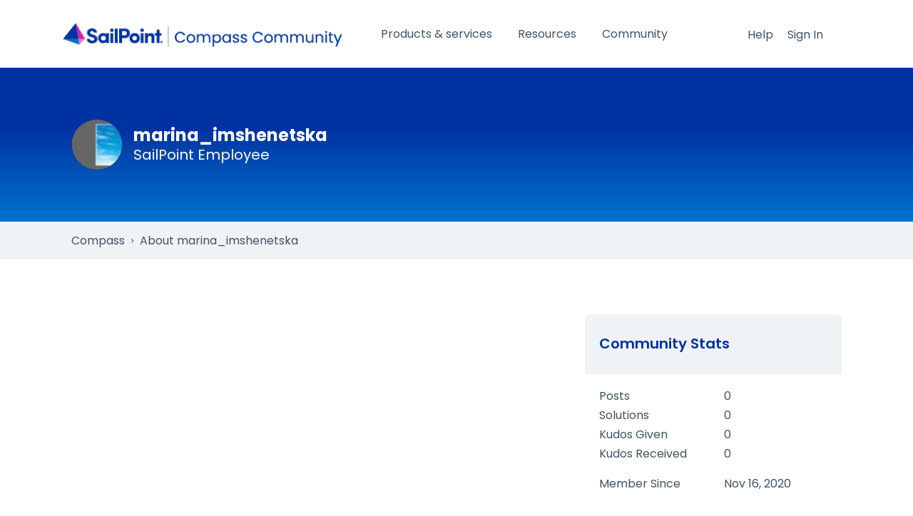

--- FILE ---
content_type: text/html;charset=UTF-8
request_url: https://community.sailpoint.com/t5/user/viewprofilepage/user-id/42594
body_size: 16087
content:
<!DOCTYPE html><html prefix="og: http://ogp.me/ns#" dir="ltr" lang="en" class="no-js">
	<head>
	
	<title>
	About marina_imshenetska - Compass
</title>
	
	
	<link rel="icon" href="https://community.sailpoint.com/html/@56AF2FD3754AD0994DB66999673CB94B/assets/favicon.png" />
<link rel="stylesheet" href="https://community.sailpoint.com/html/@C9B8D74C6DE3CFB94CF726A407C3519E/assets/fontawesome.min.css" />
<link crossorigin="anonymous" rel="stylesheet" id="load-poppins-font-css"  href="https://fonts.googleapis.com/css2?family=Poppins%3Aital%2Cwght%400%2C400%3B0%2C500%3B0%2C600%3B0%2C700%3B1%2C400&#038;display=swap" type="text/css" media="all" />

<!-- Google Tag Manager -->
<script>(function(w,d,s,l,i){w[l]=w[l]||[];w[l].push({'gtm.start':
new Date().getTime(),event:'gtm.js'});var f=d.getElementsByTagName(s)[0],
j=d.createElement(s),dl=l!='dataLayer'?'&l='+l:'';j.async=true;j.src=
'https://www.googletagmanager.com/gtm.js?id='+i+dl;f.parentNode.insertBefore(j,f);
})(window,document,'script','dataLayer','GTM-KB3S9VMT');</script>
<!-- End Google Tag Manager -->

<!-- Vidyard Video Player -->
<script type="text/javascript" async src="https://play.vidyard.com/embed/v4.js"></script>

<!-- Add jQuery to Head -->
<script type="text/javascript" src="https://community.sailpoint.com/html/@E51C18849F8DA4D4249C00773D4491B7/assets/jquery-3.7.1.min.js"></script>

	<link rel="icon" href="/t5/image/serverpage/avatar-name/environment-clouds/avatar-theme/classic/avatar-collection/environment/avatar-display-size/favicon/version/2?xdesc=1.0"/>
	
	
	<meta content="Join SailPoint's Compass Community for product updates and announcements, product discussions boards, expert support, documentation and resources, and much" name="description"/><meta content="width=device-width, initial-scale=1.0" name="viewport"/><meta content="text/html; charset=UTF-8" http-equiv="Content-Type"/><link href="https://community.sailpoint.com/t5/user/viewprofilepage/user-id/42594" rel="canonical"/>
	<meta content="128" property="og:image:width"/><meta content="https://community.sailpoint.com/t5/image/serverpage/avatar-name/environment-clouds/avatar-theme/classic/avatar-collection/environment/avatar-display-size/profile/version/2?xdesc=1.0" property="og:image"/><meta content="profile" property="og:type"/><meta content="72" property="og:image:height"/><meta content="https://community.sailpoint.com/t5/user/viewprofilepage/user-id/42594" property="og:url"/><meta content="marina_imshenetska" property="og:title"/><meta content="marina_imshenetska" property="profile:username"/>
	
	
	
	    
            	<link href="/skins/6759714/60e9d310cccb243e0b2038eaf1ddece2/sailpoint.css" rel="stylesheet" type="text/css"/>
            
	

	
	
	
	
<script type="text/javascript" src="/t5/scripts/129B3FAC03679C8B82A528EDDD4E9DDC/lia-scripts-head-min.js"></script><script language="javascript" type="text/javascript">
<!--
window.FileAPI = { jsPath: '/html/assets/js/vendor/ng-file-upload-shim/' };
LITHIUM.PrefetchData = {"Components":{"grouphubs.widget.my-groups-panel-list":{"instances":[{"userScope":{"result":{"data":{"size":1,"list_item_type":"user","type":"users","items":[{"id":"42594","type":"user","login":"marina_imshenetska"}]},"successful":true}},"groupHubs":{"call":{"query":{"nodes":{"limit":5,"fields":["id","title","view_href","avatar","user_context.can_update_node","user_context.is_member","membership_type","memberships.count(*)"],"constraints":[{"user.id":"42594"},{"node_type":"grouphub"}],"sorts":["message_activity.core_property_change_time desc"]}}},"result":{"data":{"size":0,"list_item_type":"node","type":"nodes","items":[]},"successful":true}}}]}},"commonResults":{}};
;(function(){var en = function(n, ord
) {
  var s = String(n).split('.'), v0 = !s[1], t0 = Number(s[0]) == n,
      n10 = t0 && s[0].slice(-1), n100 = t0 && s[0].slice(-2);
  if (ord) return (n10 == 1 && n100 != 11) ? 'one'
      : (n10 == 2 && n100 != 12) ? 'two'
      : (n10 == 3 && n100 != 13) ? 'few'
      : 'other';
  return (n == 1 && v0) ? 'one' : 'other';
};
var number = function (value, name, offset) {
  if (!offset) return value;
  if (isNaN(value)) throw new Error("Can't apply offset:" + offset + ' to argument `' + name + '` with non-numerical value ' + JSON.stringify(value) + '.');
  return value - offset;
};
var plural = function (value, offset, lcfunc, data, isOrdinal) {
  if ({}.hasOwnProperty.call(data, value)) return data[value];
  if (offset) value -= offset;
  var key = lcfunc(value, isOrdinal);
  return key in data ? data[key] : data.other;
};
var fmt = {
  prop: function (value, lc, param) {
    return value[param];
  }
};

LITHIUM.TextData = {
  li: {
    nodes: {
      NodeTitle: {
        title: function(d) { return d.title; }
      },
      NodeAvatar: {
        alt: function(d) { return d.title; }
      }
    },
    common: {
      Panel: {
        viewAll: function(d) { return "View All"; }
      },
      Feedback: {
        closeAriaLabel: function(d) { return "Close feedback banner"; }
      }
    },
    grouphubs: {
      GroupHubsPanelList: {
        title: {
          node: {
            "default": function(d) { return "Group Hubs"; },
            top: function(d) { return "Group Hubs"; },
            leaf: function(d) { return "Group Hubs in " + fmt.prop(d.node, "en", (" title").trim()); }
          },
          user: {
            them: function(d) { return "Group Hubs for " + fmt.prop(d.user, "en", (" login").trim()); },
            my: function(d) { return "My Group Hubs"; }
          }
        }
      }
    },
    memberships: {
      MembershipCount: {
        iconCount: function(d) { return d.count; },
        count: function(d) { return plural(d.count, 0, en, { one: "1 member", other: number(d.count, "count") + " members" }); }
      }
    }
  }
};LITHIUM.Limuirs = LITHIUM.Limuirs || {}; 
        LITHIUM.Limuirs.logLevel = "error"; 
        LITHIUM.Limuirs.getChunkURL = function(){ return "https:\u002F\u002Flimuirs-assets.lithium.com\u002Fassets\u002F"}; 
        LITHIUM.Limuirs.preloadPaths = [];;LITHIUM.release = "25.10"})();
LITHIUM.DEBUG = false;
LITHIUM.CommunityJsonObject = {
  "Validation" : {
    "image.description" : {
      "min" : 0,
      "max" : 1000,
      "isoneof" : [ ],
      "type" : "string"
    },
    "tkb.toc_maximum_heading_level" : {
      "min" : 1,
      "max" : 6,
      "isoneof" : [ ],
      "type" : "integer"
    },
    "tkb.toc_heading_list_style" : {
      "min" : 0,
      "max" : 50,
      "isoneof" : [
        "disc",
        "circle",
        "square",
        "none"
      ],
      "type" : "string"
    },
    "blog.toc_maximum_heading_level" : {
      "min" : 1,
      "max" : 6,
      "isoneof" : [ ],
      "type" : "integer"
    },
    "tkb.toc_heading_indent" : {
      "min" : 5,
      "max" : 50,
      "isoneof" : [ ],
      "type" : "integer"
    },
    "blog.toc_heading_indent" : {
      "min" : 5,
      "max" : 50,
      "isoneof" : [ ],
      "type" : "integer"
    },
    "blog.toc_heading_list_style" : {
      "min" : 0,
      "max" : 50,
      "isoneof" : [
        "disc",
        "circle",
        "square",
        "none"
      ],
      "type" : "string"
    }
  },
  "User" : {
    "settings" : {
      "imageupload.legal_file_extensions" : "*.jpg;*.JPG;*.jpeg;*.JPEG;*.gif;*.GIF;*.png;*.PNG;*.txt",
      "config.enable_avatar" : true,
      "integratedprofile.show_klout_score" : true,
      "layout.sort_view_by_last_post_date" : true,
      "layout.friendly_dates_enabled" : true,
      "profileplus.allow.anonymous.scorebox" : false,
      "tkb.message_sort_default" : "topicPublishDate",
      "layout.format_pattern_date" : "MMM dd, yyyy",
      "config.require_search_before_post" : "off",
      "isUserLinked" : false,
      "integratedprofile.cta_add_topics_dismissal_timestamp" : -1,
      "layout.message_body_image_max_size" : 1080,
      "profileplus.everyone" : false,
      "integratedprofile.cta_connect_wide_dismissal_timestamp" : -1,
      "blog.toc_maximum_heading_level" : "2",
      "integratedprofile.hide_social_networks" : false,
      "blog.toc_heading_indent" : "15",
      "contest.entries_per_page_num" : 20,
      "layout.messages_per_page_linear" : 30,
      "integratedprofile.cta_manage_topics_dismissal_timestamp" : -1,
      "profile.shared_profile_test_group" : false,
      "integratedprofile.cta_personalized_feed_dismissal_timestamp" : -1,
      "integratedprofile.curated_feed_size" : 10,
      "contest.one_kudo_per_contest" : false,
      "integratedprofile.enable_social_networks" : false,
      "integratedprofile.my_interests_dismissal_timestamp" : -1,
      "profile.language" : "en",
      "layout.friendly_dates_max_age_days" : 7,
      "layout.threading_order" : "thread_descending",
      "blog.toc_heading_list_style" : "disc",
      "useRecService" : false,
      "layout.module_welcome" : "",
      "imageupload.max_uploaded_images_per_upload" : 100,
      "imageupload.max_uploaded_images_per_user" : 1000,
      "integratedprofile.connect_mode" : "",
      "tkb.toc_maximum_heading_level" : "6",
      "tkb.toc_heading_list_style" : "disc",
      "sharedprofile.show_hovercard_score" : true,
      "config.search_before_post_scope" : "community",
      "tkb.toc_heading_indent" : "15",
      "p13n.cta.recommendations_feed_dismissal_timestamp" : -1,
      "imageupload.max_file_size" : 5120,
      "layout.show_batch_checkboxes" : false,
      "integratedprofile.cta_connect_slim_dismissal_timestamp" : -1
    },
    "isAnonymous" : true,
    "policies" : {
      "image-upload.process-and-remove-exif-metadata" : false
    },
    "registered" : false,
    "emailRef" : "",
    "id" : -1,
    "login" : "Sally_Newton"
  },
  "Server" : {
    "communityPrefix" : "/mpomh84452",
    "nodeChangeTimeStamp" : 1764551918729,
    "tapestryPrefix" : "/t5",
    "deviceMode" : "DESKTOP",
    "responsiveDeviceMode" : "DESKTOP",
    "membershipChangeTimeStamp" : "0",
    "version" : "25.10",
    "branch" : "25.10-release",
    "showTextKeys" : false
  },
  "Config" : {
    "phase" : "prod",
    "integratedprofile.cta.reprompt.delay" : 30,
    "profileplus.tracking" : {
      "profileplus.tracking.enable" : false,
      "profileplus.tracking.click.enable" : false,
      "profileplus.tracking.impression.enable" : false
    },
    "app.revision" : "2511110945-s8fd2fa3969-b13",
    "navigation.manager.community.structure.limit" : "1000"
  },
  "Activity" : {
    "Results" : [ ]
  },
  "NodeContainer" : {
    "viewHref" : "https://community.sailpoint.com/t5/Top/ct-p/top",
    "description" : "",
    "id" : "top",
    "shortTitle" : "Top",
    "title" : "Top",
    "nodeType" : "category"
  },
  "Page" : {
    "skins" : [
      "sailpoint",
      "theme_support",
      "theme_base",
      "responsive_peak"
    ],
    "authUrls" : {
      "loginUrl" : "https://id.sailpoint.com/saml20/idp/startsso?spEntityId=https://community.sailpoint.com/auth/saml&applicationUrl=https%3A%2F%2Fcommunity.sailpoint.com%2Ft5%2Fuser%2Fv2%2Fviewprofilepage%2Fuser-id%2F42594",
      "loginUrlNotRegistered" : "https://id.sailpoint.com/saml20/idp/startsso?spEntityId=https://community.sailpoint.com/auth/saml&redirectreason=notregistered&applicationUrl=https%3A%2F%2Fcommunity.sailpoint.com%2Ft5%2Fuser%2Fv2%2Fviewprofilepage%2Fuser-id%2F42594",
      "loginUrlNotRegisteredDestTpl" : "https://id.sailpoint.com/saml20/idp/startsso?spEntityId=https://community.sailpoint.com/auth/saml&redirectreason=notregistered&applicationUrl=%7B%7BdestUrl%7D%7D"
    },
    "name" : "ViewProfilePage",
    "rtl" : false,
    "object" : {
      "viewHref" : "/t5/user/viewprofilepage/user-id/42594",
      "id" : 42594,
      "page" : "ViewProfilePage",
      "type" : "User",
      "login" : "marina_imshenetska"
    }
  },
  "WebTracking" : {
    "Activities" : { },
    "path" : "Community:Compass"
  },
  "Feedback" : {
    "targeted" : { }
  },
  "Seo" : {
    "markerEscaping" : {
      "pathElement" : {
        "prefix" : "@",
        "match" : "^[0-9][0-9]$"
      },
      "enabled" : false
    }
  },
  "TopLevelNode" : {
    "viewHref" : "https://community.sailpoint.com/",
    "description" : "Join SailPoint's Compass Community for product updates and announcements, product discussions boards, expert support, documentation and resources, and much more.",
    "id" : "mpomh84452",
    "shortTitle" : "Compass",
    "title" : "Compass",
    "nodeType" : "Community"
  },
  "Community" : {
    "viewHref" : "https://community.sailpoint.com/",
    "integratedprofile.lang_code" : "en",
    "integratedprofile.country_code" : "US",
    "id" : "mpomh84452",
    "shortTitle" : "Compass",
    "title" : "Compass"
  },
  "CoreNode" : {
    "viewHref" : "https://community.sailpoint.com/",
    "settings" : { },
    "description" : "Join SailPoint's Compass Community for product updates and announcements, product discussions boards, expert support, documentation and resources, and much more.",
    "id" : "mpomh84452",
    "shortTitle" : "Compass",
    "title" : "Compass",
    "nodeType" : "Community",
    "ancestors" : [ ]
  }
};
LITHIUM.Components.RENDER_URL = "/t5/util/componentrenderpage/component-id/#{component-id}?render_behavior=raw";
LITHIUM.Components.ORIGINAL_PAGE_NAME = 'user/v2/ViewProfilePage';
LITHIUM.Components.ORIGINAL_PAGE_ID = 'ViewProfilePage';
LITHIUM.Components.ORIGINAL_PAGE_CONTEXT = '[base64]';
LITHIUM.Css = {
  "BASE_DEFERRED_IMAGE" : "lia-deferred-image",
  "BASE_BUTTON" : "lia-button",
  "BASE_SPOILER_CONTAINER" : "lia-spoiler-container",
  "BASE_TABS_INACTIVE" : "lia-tabs-inactive",
  "BASE_TABS_ACTIVE" : "lia-tabs-active",
  "BASE_AJAX_REMOVE_HIGHLIGHT" : "lia-ajax-remove-highlight",
  "BASE_FEEDBACK_SCROLL_TO" : "lia-feedback-scroll-to",
  "BASE_FORM_FIELD_VALIDATING" : "lia-form-field-validating",
  "BASE_FORM_ERROR_TEXT" : "lia-form-error-text",
  "BASE_FEEDBACK_INLINE_ALERT" : "lia-panel-feedback-inline-alert",
  "BASE_BUTTON_OVERLAY" : "lia-button-overlay",
  "BASE_TABS_STANDARD" : "lia-tabs-standard",
  "BASE_AJAX_INDETERMINATE_LOADER_BAR" : "lia-ajax-indeterminate-loader-bar",
  "BASE_AJAX_SUCCESS_HIGHLIGHT" : "lia-ajax-success-highlight",
  "BASE_CONTENT" : "lia-content",
  "BASE_JS_HIDDEN" : "lia-js-hidden",
  "BASE_AJAX_LOADER_CONTENT_OVERLAY" : "lia-ajax-loader-content-overlay",
  "BASE_FORM_FIELD_SUCCESS" : "lia-form-field-success",
  "BASE_FORM_WARNING_TEXT" : "lia-form-warning-text",
  "BASE_FORM_FIELDSET_CONTENT_WRAPPER" : "lia-form-fieldset-content-wrapper",
  "BASE_AJAX_LOADER_OVERLAY_TYPE" : "lia-ajax-overlay-loader",
  "BASE_FORM_FIELD_ERROR" : "lia-form-field-error",
  "BASE_SPOILER_CONTENT" : "lia-spoiler-content",
  "BASE_FORM_SUBMITTING" : "lia-form-submitting",
  "BASE_EFFECT_HIGHLIGHT_START" : "lia-effect-highlight-start",
  "BASE_FORM_FIELD_ERROR_NO_FOCUS" : "lia-form-field-error-no-focus",
  "BASE_EFFECT_HIGHLIGHT_END" : "lia-effect-highlight-end",
  "BASE_SPOILER_LINK" : "lia-spoiler-link",
  "BASE_DISABLED" : "lia-link-disabled",
  "FACEBOOK_LOGOUT" : "lia-component-users-action-logout",
  "FACEBOOK_SWITCH_USER" : "lia-component-admin-action-switch-user",
  "BASE_FORM_FIELD_WARNING" : "lia-form-field-warning",
  "BASE_AJAX_LOADER_FEEDBACK" : "lia-ajax-loader-feedback",
  "BASE_AJAX_LOADER_OVERLAY" : "lia-ajax-loader-overlay",
  "BASE_LAZY_LOAD" : "lia-lazy-load"
};
LITHIUM.noConflict = true;
LITHIUM.useCheckOnline = false;
LITHIUM.RenderedScripts = [
  "InformationBox.js",
  "Throttle.js",
  "ElementMethods.js",
  "AjaxSupport.js",
  "jquery.function-utils-1.0.js",
  "jquery.position-toggle-1.0.js",
  "jquery.ui.draggable.js",
  "json2.js",
  "ElementQueries.js",
  "jquery.viewport-1.0.js",
  "SpoilerToggle.js",
  "jquery.css-data-1.0.js",
  "Loader.js",
  "jquery.ui.core.js",
  "jquery.appear-1.1.1.js",
  "jquery.ui.mouse.js",
  "jquery.scrollTo.js",
  "jquery.delayToggle-1.0.js",
  "jquery.fileupload.js",
  "jquery.ui.resizable.js",
  "jquery.tmpl-1.1.1.js",
  "Forms.js",
  "jquery.iframe-shim-1.0.js",
  "jquery.js",
  "jquery.ui.widget.js",
  "Video.js",
  "jquery.blockui.js",
  "jquery.lithium-selector-extensions.js",
  "limuirs-25_7-vendors~main.5ef86aa8c72fe4cbb8d6.js",
  "Auth.js",
  "Lithium.js",
  "Dialog.js",
  "LiModernizr.js",
  "Components.js",
  "DataHandler.js",
  "Globals.js",
  "prism.js",
  "Events.js",
  "Sandbox.js",
  "Cache.js",
  "DeferredImages.js",
  "PartialRenderProxy.js",
  "jquery.ui.dialog.js",
  "Text.js",
  "jquery.json-2.6.0.js",
  "login.js",
  "ResizeSensor.js",
  "jquery.iframe-transport.js",
  "limuirs-25_7-main.4901f9852c8aa75754e9.js",
  "jquery.ajax-cache-response-1.0.js",
  "ValueSurveyLauncher.js",
  "jquery.effects.slide.js",
  "jquery.clone-position-1.0.js",
  "ForceLithiumJQuery.js",
  "jquery.effects.core.js",
  "Namespace.js",
  "jquery.ui.position.js",
  "ActiveCast3.js",
  "NoConflict.js",
  "PolyfillsAll.js",
  "jquery.hoverIntent-r6.js"
];// -->
</script><script type="text/javascript" src="/t5/scripts/D60EB96AE5FF670ED274F16ABB044ABD/lia-scripts-head-min.js"></script></head>
	<body class="lia-user-status-anonymous ViewProfilePage lia-body" id="lia-body">
	
	
	<div id="E01-186-1" class="ServiceNodeInfoHeader">
</div>
	
	
	
	

	<div class="lia-page">
		<center>
			
				
					
	
	<div class="MinimumWidthContainer">
		<div class="min-width-wrapper">
			<div class="min-width">		
				
						<div class="lia-content">
                            
							
							
							
		
	<div class="lia-quilt lia-quilt-view-profile-page lia-quilt-layout-two-column-main-side lia-top-quilt lia-anonymous-viewing-other">
	<div class="lia-quilt-row lia-quilt-row-header">
		<div class="lia-quilt-column lia-quilt-column-24 lia-quilt-column-single lia-quilt-column-common-header">
			<div class="lia-quilt-column-alley lia-quilt-column-alley-single">
	
		
			<div class="lia-quilt lia-quilt-header lia-quilt-layout-header-new-navigation lia-component-quilt-header">
	<div class="lia-quilt-row lia-quilt-row-main-header">
		<div class="lia-quilt-column lia-quilt-column-09 lia-quilt-column-left lia-quilt-column-header-left">
			<div class="lia-quilt-column-alley lia-quilt-column-alley-left">
	
		
			<!-- custom community header -->
<div class="custom-community-header">
    <a href="/" class="logo"><img src="https://community.sailpoint.com/html/@2CFFCAF5DAE34BC15ECBE8927F92FFC8/assets/community-2022-logo.png" alt="SailPoint Community Logo" /></a>
</div>
<!-- custom community header -->
		
			
<style> .c-banner--global { -ms-flex-pack: center; -webkit-box-pack: center; background-color: #0071CE; box-shadow: 0 24px 38px 3px rgba(0, 0, 0, 0.14), 0 9px 46px 8px rgba(0, 0, 0, 0.12), 0 11px 15px -7px rgba(0, 0, 0, 0.2); color: #ffffff; display: -ms-flexbox; display: -webkit-box; display: flex; font-family: "Poppins", Arial, Helvetica, sans-serif; height: auto; justify-content: center; padding: 0.75em 3em 0.75em 1em; position: relative; } .c-banner--global.cookie { display: none !important; } .c-banner--global .fas { color: #ffffff; font-size: 1.5rem; line-height: initial; margin-right: 0.75rem; margin-top: 0.4rem; } .c-banner--global p { color: #ffffff; font-family: "Poppins", Arial, Helvetica, sans-serif; font-size: 16px; line-height: 22px; margin: 0; padding: 0; text-align: left; } .c-banner--global p a { color: #ffffff !important; text-decoration: underline !important; white-space: nowrap; } .close-c-banner--global.lia-fa { -webkit-transform: translateY(-50%); color: #ffffff; cursor: pointer; font-size: 1.25em; position: absolute; right: 20px; top: 50%; transform: translateY(-50%); } .lia-cookie-banner-alert { background-color: #CC27B0 !important; color: #ffffff !important; } .lia-cookie-banner-alert-accept .lia-button.lia-button-primary { background-color: #54C0E8 !important; color: #0033A1; } </style>
		
	
	
</div>
		</div><div class="lia-quilt-column lia-quilt-column-13 lia-quilt-column-inner lia-quilt-column-header-center">
			<div class="lia-quilt-column-alley lia-quilt-column-alley-inner">
	
		
			
<div class="custom-navigation"> <div class="slide-out-menu hidden-lg"> <button id="megaMenuMobileButton" class="mega-menu-mobile-button fal fa-bars"><span class="sr-only">Open/Close menu</span></button> </div> <div class="mega-menu-wrapper"> <ul class="mega-menu mega-no-js"> <li class="mega-menu-item"> <a href="#" class="mega-menu-link" aria-expanded="false">Products &amp; services<div class="line"></div></a> <div class="mega-sub-menu-wrapper"> <button class="mega-menu-close"><span class="fal fa-times"><span class="sr-only">Close menu</span> <span class="mobile-only">Back</span></span></button> <div class="mega-menu-sub-head-wrapper">Products &amp; services</div> <div class="row"> <div class="col-12 col-md-6 col-lg-3"> <a class="mega-menu-link" href="#" aria-expanded="false">Cloud</a> <ul class="mega-sub-menu"> <li><button class="mega-menu-close"><span class="fal fa-times"><span class="sr-only">Close menu</span> <span class="mobile-only">Back</span></span></button></li> <li class="mega-menu-sub-head-wrapper">Cloud</li> <li class="mega-menu-item mega-has-description"> <a class="mega-menu-link" href="/t5/Identity-Security-Cloud/ct-p/saas-products"> <span class="mega-description-group"> <span class="mega-menu-title">Identity Security Cloud</span> <span class="mega-menu-description">Read product guides and documents for IdentityNow and other SailPoint SaaS solutions</span> </span> </a> </li> <li class="mega-menu-item mega-has-description"> <a class="mega-menu-link login-required" href="/t5/SaaS-Release-Notes/tkb-p/saas-release-notes"> <span class="mega-description-group"> <span class="mega-menu-title">SaaS release notes</span> <span class="mega-menu-description">View new SaaS features, enhancements and fixes</span> </span> </a> </li> </ul> </div> <div class="col-12 col-md-6 col-lg-3"> <a class="mega-menu-link" href="#" aria-expanded="false">On-prem</a> <ul class="mega-sub-menu"> <li><button class="mega-menu-close"><span class="fal fa-times"><span class="sr-only">Close menu</span> <span class="mobile-only">Back</span></span></button></li> <li class="mega-menu-sub-head-wrapper">On-prem</li> <li class="mega-menu-item mega-has-description"> <a class="mega-menu-link" href="/t5/IdentityIQ/ct-p/IIQ_info"> <span class="mega-description-group"> <span class="mega-menu-title">IdentityIQ</span> <span class="mega-menu-description">Find IdentityIQ &amp; IdentityIQ Cloud Managed Service product guides &amp; documents</span> </span> </a> </li> <li class="mega-menu-item mega-has-description"> <a class="mega-menu-link" href="/t5/IdentityIQ-File-Access-Manager/ct-p/file-access-manager"> <span class="mega-description-group"> <span class="mega-menu-title">File Access Manager</span> <span class="mega-menu-description">View documentation and download recent releases</span> </span> </a> </li> </ul> </div> <div class="col-12 col-md-6 col-lg-3"> <a class="mega-menu-link" href="#" aria-expanded="false">Connectivity</a> <ul class="mega-sub-menu"> <li><button class="mega-menu-close"><span class="fal fa-times"><span class="sr-only">Close menu</span> <span class="mobile-only">Back</span></span></button></li> <li class="mega-menu-sub-head-wrapper">Connectivity</li> <li class="mega-menu-item mega-has-description"> <a class="mega-menu-link" href="/t5/Connectors/ct-p/Connectors"> <span class="mega-description-group"> <span class="mega-menu-title">Connector directory</span> <span class="mega-menu-description">See listings of common connectors used across SailPoint's platforms</span> </span> </a> </li> </ul> </div> <div class="col-12 col-md-6 col-lg-3"> <a class="mega-menu-link" href="#" aria-expanded="false">Customer Success Center</a> <ul class="mega-sub-menu"> <li><button class="mega-menu-close"><span class="fal fa-times"><span class="sr-only">Close menu</span> <span class="mobile-only">Back</span></span></button></li> <li class="mega-menu-sub-head-wrapper">Customer Success Center</li> <li class="mega-menu-item mega-has-description"> <a class="mega-menu-link" href="/t5/Customer-Success-Center/ct-p/customer-success-center"> <span class="mega-description-group"> <span class="mega-menu-title">Overview</span> <span class="mega-menu-description">Get to know your customer success team and your available resources</span> </span> </a> </li> <li class="mega-menu-item mega-has-description"> <a class="mega-menu-link" href="/t5/Customer-Success-Onboarding/ct-p/customer-success-onboarding"> <span class="mega-description-group"> <span class="mega-menu-title">Onboarding guide</span> <span class="mega-menu-description">The support you need to get started on your SailPoint journey</span> </span> </a> </li> <li class="mega-menu-item mega-has-description"> <a class="mega-menu-link" href="/t5/Customer-Success-Planning/ct-p/customer-success-planning"> <span class="mega-description-group"> <span class="mega-menu-title">Success planning guide</span> <span class="mega-menu-description">Get the most out of your identity security program with a customized success plan</span> </span> </a> </li> </ul> </div> </div> <div class="mega-menu-footer"> <div class="row"> <div class="col-12"> <a href="https://id.sailpoint.com/saml20/idp/startsso?spEntityId=https://community.sailpoint.com/auth/saml&amp;applicationUrl=https%3A%2F%2Fcommunity.sailpoint.com%2F">Register</a> <a href="https://id.sailpoint.com/saml20/idp/startsso?spEntityId=https://community.sailpoint.com/auth/saml&amp;applicationUrl=https%3A%2F%2Fcommunity.sailpoint.com%2F">Sign in</a> <a href="https://community.sailpoint.com/t5/Community-Tutorials/How-To-Get-Help-With-Compass/ta-p/153679">Need help?</a> <a href="/t5/Community-Tutorials/tkb-p/community-tutorials">FAQ</a> <a href="/t5/SailPoint-Directory/tkb-p/sailpoint-directory">SailPoint directory</a> </div> </div> </div> </div> </li> <li class="mega-menu-item"> <a href="#" class="mega-menu-link" aria-expanded="false">Resources<div class="line"></div></a> <div class="mega-sub-menu-wrapper"> <button class="mega-menu-close"><span class="fal fa-times"><span class="sr-only">Close menu</span> <span class="mobile-only">Back</span></span></button> <div class="mega-menu-sub-head-wrapper">Resources</div> <div class="row"> <div class="col-12 col-md-6 col-lg-3"> <a class="mega-menu-link" href="#" aria-expanded="false">Getting started</a> <ul class="mega-sub-menu"> <li><button class="mega-menu-close"><span class="fal fa-times"><span class="sr-only">Close menu</span> <span class="mobile-only">Back</span></span></button></li> <li class="mega-menu-sub-head-wrapper">Getting started</li> <li class="mega-menu-item mega-has-description"> <a class="mega-menu-link" href="/t5/Working-With-Support/ct-p/WorkWithSupport"> <span class="mega-description-group"> <span class="mega-menu-title">Customer support</span> <span class="mega-menu-description">Find more information about engaging support and get help</span> </span> </a> </li> <li class="mega-menu-item mega-has-description"> <a class="mega-menu-link" href="/t5/Working-With-Services/ct-p/Working_with_PS"> <span class="mega-description-group"> <span class="mega-menu-title">Services guide</span> <span class="mega-menu-description">Find more information about working with Services teams</span> </span> </a> </li> <li class="mega-menu-item mega-has-description"> <a class="mega-menu-link" href="/t5/Free-learning-resources/ct-p/free-learning-resources"> <span class="mega-description-group"> <span class="mega-menu-title">Free resources</span> <span class="mega-menu-description">Leverage our free tools and trainings</span> </span> </a> </li> </ul> </div> <div class="col-12 col-md-6 col-lg-3"> <a class="mega-menu-link" href="#" aria-expanded="false">Learning</a> <ul class="mega-sub-menu"> <li><button class="mega-menu-close"><span class="fal fa-times"><span class="sr-only">Close menu</span> <span class="mobile-only">Back</span></span></button></li> <li class="mega-menu-sub-head-wrapper">Learning</li> <li class="mega-menu-item mega-has-description"> <a class="mega-menu-link external" href="https://university.sailpoint.com/" target="_blank"> <span class="mega-description-group"> <span class="mega-menu-title">Identity University</span> <span class="mega-menu-description">Get technical training to ensure a successful implementation</span> </span> </a> </li> <li class="mega-menu-item mega-has-description"> <a class="mega-menu-link external" href="https://www.sailpoint.com/university/" target="_blank"> <span class="mega-description-group"> <span class="mega-menu-title">Training paths</span> <span class="mega-menu-description">Follow a role-based or product-based training path</span> </span> </a> </li> <li class="mega-menu-item mega-has-description"> <a class="mega-menu-link" href="/t5/SailPoint-Certifications/ct-p/product-certification-program"> <span class="mega-description-group"> <span class="mega-menu-title">SailPoint professional certifications &amp; credentials</span> <span class="mega-menu-description">Advance your career or validate your identity security knowledge</span> </span> </a> </li> <li class="mega-menu-item mega-has-description"> <a class="mega-menu-link" href="/t5/Training-onboarding-guide/ct-p/training-onboarding"> <span class="mega-description-group"> <span class="mega-menu-title">Training onboarding guide</span> <span class="mega-menu-description">Make of the most of training with our step-by-step guide</span> </span> </a> </li> <li class="mega-menu-item mega-has-description"> <a class="mega-menu-link" href="/t5/Identity-University-FAQs/ct-p/identity-university-topics"> <span class="mega-description-group"> <span class="mega-menu-title">Training FAQs</span> <span class="mega-menu-description">Find answers to common training questions</span> </span> </a> </li> </ul> </div> <div class="col-12 col-md-6 col-lg-3"> <a class="mega-menu-link" href="#" aria-expanded="false">Blogs</a> <ul class="mega-sub-menu"> <li><button class="mega-menu-close"><span class="fal fa-times"><span class="sr-only">Close menu</span> <span class="mobile-only">Back</span></span></button></li> <li class="mega-menu-sub-head-wrapper">Blogs</li> <li class="mega-menu-item"> <a class="mega-menu-link" href="/t5/SailPoint-Connectivity-Updates/bg-p/sailpoint-connectivity-updates">Connectivity updates</a> </li> <li class="mega-menu-item"> <a class="mega-menu-link" href="/t5/Identity-University-Blog/bg-p/identity-university-blog">Identity University</a> </li> <li class="mega-menu-item"> <a class="mega-menu-link external" href="https://www.sailpoint.com/blog/" target="_blank">SailPoint blog</a> </li> </ul> </div> </div> <div class="mega-menu-footer"> <div class="row"> <div class="col-12"> <a href="https://id.sailpoint.com/saml20/idp/startsso?spEntityId=https://community.sailpoint.com/auth/saml&amp;applicationUrl=https%3A%2F%2Fcommunity.sailpoint.com%2F">Register</a> <a href="https://id.sailpoint.com/saml20/idp/startsso?spEntityId=https://community.sailpoint.com/auth/saml&amp;applicationUrl=https%3A%2F%2Fcommunity.sailpoint.com%2F">Sign in</a> <a href="https://community.sailpoint.com/t5/Community-Tutorials/How-To-Get-Help-With-Compass/ta-p/153679">Need help?</a> <a href="/t5/Community-Tutorials/tkb-p/community-tutorials">FAQ</a> <a href="/t5/SailPoint-Directory/tkb-p/sailpoint-directory">SailPoint directory</a> </div> </div> </div> </div> </li> <li class="mega-menu-item"> <a href="#" class="mega-menu-link" aria-expanded="false">Community<div class="line"></div></a> <div class="mega-sub-menu-wrapper"> <button class="mega-menu-close"><span class="fal fa-times"><span class="sr-only">Close menu</span> <span class="mobile-only">Back</span></span></button> <div class="mega-menu-sub-head-wrapper">Community</div> <div class="row"> <div class="col-12 col-md-6 col-lg-3"> <a class="mega-menu-link" href="#" aria-expanded="false">Discuss</a> <ul class="mega-sub-menu"> <li><button class="mega-menu-close"><span class="fal fa-times"><span class="sr-only">Close menu</span> <span class="mobile-only">Back</span></span></button></li> <li class="mega-menu-sub-head-wrapper">Discuss</li> <li class="mega-menu-item"> <a class="mega-menu-link" href="/t5/Identity-Security-Cloud-Forum/bd-p/ISC_top_forum">Identity Security Cloud forum</a> </li> <li class="mega-menu-item"> <a class="mega-menu-link" href="/t5/IdentityIQ-Forum/bd-p/IIQ_top_forum">IdentityIQ forum</a> </li> <li class="mega-menu-item"> <a class="mega-menu-link" href="/t5/File-Access-Manager-Forum/bd-p/file-access-manager-forum">File Access Manager forum</a> </li> <li class="mega-menu-item mega-has-description"> <a class="mega-menu-link external" href="https://ideas.sailpoint.com/" target="_blank"> <span class="mega-description-group"> <span class="mega-menu-title">Ideas portal</span> <span class="mega-menu-description">Share your thoughts with our product team</span> </span> </a> </li> </ul> </div> <div class="col-12 col-md-6 col-lg-3"> <a class="mega-menu-link" href="#" aria-expanded="false">Knowledge bases</a> <ul class="mega-sub-menu"> <li><button class="mega-menu-close"><span class="fal fa-times"><span class="sr-only">Close menu</span> <span class="mobile-only">Back</span></span></button></li> <li class="mega-menu-sub-head-wrapper">Knowledge bases</li> <li class="mega-menu-item"> <a class="mega-menu-link" href="/t5/Identity-Security-Cloud-Wiki/tkb-p/IDN_wiki">Identity Security Cloud wiki</a> </li> <li class="mega-menu-item"> <a class="mega-menu-link" href="/t5/IdentityIQ-Wiki/tkb-p/IIQ_wiki">IdentityIQ wiki</a> </li> <li class="mega-menu-item"> <a class="mega-menu-link" href="/t5/File-Access-Manager-Wiki/tkb-p/file-access-manager-wiki">File Access Manager wiki</a> </li> </ul> </div> <div class="col-12 col-md-6 col-lg-3"> <a class="mega-menu-link" href="#" aria-expanded="false">Connect</a> <ul class="mega-sub-menu"> <li><button class="mega-menu-close"><span class="fal fa-times"><span class="sr-only">Close menu</span> <span class="mobile-only">Back</span></span></button></li> <li class="mega-menu-sub-head-wrapper">Connect</li> <li class="mega-menu-item mega-has-description"> <a class="mega-menu-link" href="/t5/Events/ct-p/Event"> <span class="mega-description-group"> <span class="mega-menu-title">Events &amp; webinars</span> <span class="mega-menu-description">Discover our technical webinars &amp; community events</span> </span> </a> </li> <li class="mega-menu-item mega-has-description"> <a class="mega-menu-link" href="/t5/Admirals-Club/tkb-p/admirals"> <span class="mega-description-group"> <span class="mega-menu-title">Admirals Club</span> <span class="mega-menu-description">Join the Admirals Club and network with SailPoint crew and customers</span> </span> </a> </li> </ul> </div> <div class="col-12 col-md-6 col-lg-3"> <a class="mega-menu-link" href="#" aria-expanded="false">Community Corner</a> <ul class="mega-sub-menu"> <li><button class="mega-menu-close"><span class="fal fa-times"><span class="sr-only">Close menu</span> <span class="mobile-only">Back</span></span></button></li> <li class="mega-menu-sub-head-wrapper">Community Corner</li> <li class="mega-menu-item mega-has-description"> <a class="mega-menu-link" href="/t5/Meet-the-Customer-Success/ct-p/cse-team"> <span class="mega-description-group"> <span class="mega-menu-title">Customer Success Engineering</span> <span class="mega-menu-description">Meet the team and see their responses to most frequent customer FAQs</span> </span> </a> </li> </ul> </div> </div> <div class="mega-menu-footer"> <div class="row"> <div class="col-12"> <a href="https://id.sailpoint.com/saml20/idp/startsso?spEntityId=https://community.sailpoint.com/auth/saml&amp;applicationUrl=https%3A%2F%2Fcommunity.sailpoint.com%2F">Register</a> <a href="https://id.sailpoint.com/saml20/idp/startsso?spEntityId=https://community.sailpoint.com/auth/saml&amp;applicationUrl=https%3A%2F%2Fcommunity.sailpoint.com%2F">Sign in</a> <a href="https://community.sailpoint.com/t5/Community-Tutorials/How-To-Get-Help-With-Compass/ta-p/153679">Need help?</a> <a href="/t5/Community-Tutorials/tkb-p/community-tutorials">FAQ</a> <a href="/t5/SailPoint-Directory/tkb-p/sailpoint-directory">SailPoint directory</a> </div> </div> </div> </div> </li> </ul> <div class="mega-menu-footer container--mobile_footer"> <div class="row"> <div class="col-12"> <a href="https://id.sailpoint.com/saml20/idp/startsso?spEntityId=https://community.sailpoint.com/auth/saml&amp;applicationUrl=https%3A%2F%2Fcommunity.sailpoint.com%2F">Register</a> <a href="https://id.sailpoint.com/saml20/idp/startsso?spEntityId=https://community.sailpoint.com/auth/saml&amp;applicationUrl=https%3A%2F%2Fcommunity.sailpoint.com%2F">Sign in</a> <a href="https://community.sailpoint.com/t5/Community-Tutorials/How-To-Get-Help-With-Compass/ta-p/153679">Need help?</a> <a href="/t5/Community-Tutorials/tkb-p/community-tutorials">FAQ</a> <a href="/t5/SailPoint-Directory/tkb-p/sailpoint-directory">SailPoint directory</a> </div> </div> </div> </div> </div>
		
	
	
</div>
		</div><div class="lia-quilt-column lia-quilt-column-02 lia-quilt-column-right lia-quilt-column-header-right">
			<div class="lia-quilt-column-alley lia-quilt-column-alley-right">
	
		<div class="lia-header-actions">
			
		
			<a class="lia-link-navigation login-link lia-authentication-link lia-component-users-action-login" rel="nofollow" id="loginPageV2" href="https://id.sailpoint.com/saml20/idp/startsso?spEntityId=https://community.sailpoint.com/auth/saml&amp;applicationUrl=https%3A%2F%2Fcommunity.sailpoint.com%2Ft5%2Fuser%2Fviewprofilepage%2Fuser-id%2F42594">Sign In</a>
		
			<a class="lia-link-navigation faq-link lia-component-help-action-faq" id="faqPage" href="/t5/Community-Tutorials/tkb-p/community-tutorials">Help</a>

		
			
		
	
		</div>
	
	
</div>
		</div>
	</div><div class="lia-quilt-row lia-quilt-row-sub-header">
		<div class="lia-quilt-column lia-quilt-column-24 lia-quilt-column-single lia-quilt-column-sub-header-main">
			<div class="lia-quilt-column-alley lia-quilt-column-alley-single">
	
		<div class="lia-profile-hero-avatar">
			
		
			
            <div class="lia-profile-hero-avatar-wrapper lia-component-user-avatar-hero">
                <div class="UserAvatar lia-user-avatar lia-component-common-widget-user-avatar">
	
			
				<span class="UserAvatar lia-link-navigation lia-link-disabled" aria-disabled="true" target="_self" id="link_1"><img class="lia-user-avatar-profile" title="marina_imshenetska" alt="marina_imshenetska" id="display" src="/t5/image/serverpage/avatar-name/environment-clouds/avatar-theme/classic/avatar-collection/environment/avatar-display-size/profile/version/2?xdesc=1.0"/>
					
				</span>
				
			
		
</div>
            </div>
		
		
	
		</div>
	
	

	
		<div class="lia-profile-hero-user">
			
		
			<div class="lia-user-name lia-component-users-widget-profile-user-name">
        
	

	
			<span class="UserName lia-user-name lia-user-rank-SailPoint-Employee">
				
		
		
			<span class="lia-link-navigation lia-page-link lia-link-disabled lia-user-name-link" style="" target="_self" aria-disabled="true" itemprop="url" id="link"><span class="login-bold">marina_imshenet<wbr />ska</span></span>
		
		
		
		
		
		
		
		
	
			</span>
		

    </div>
		
			
			<div class="lia-user-rank lia-component-user-rank">
				SailPoint Employee
			</div>
		
		
	
		</div>
	
	

	
		
			
		
			
		
	
	
</div>
		</div>
	</div><div class="lia-quilt-row lia-quilt-row-breadcrumb">
		<div class="lia-quilt-column lia-quilt-column-24 lia-quilt-column-single lia-quilt-column-breadcrumb">
			<div class="lia-quilt-column-alley lia-quilt-column-alley-single">
	
		
			<div class="BreadCrumb crumb-line lia-breadcrumb lia-component-common-widget-breadcrumb" aria-label="breadcrumbs" role="navigation">
   <ul id="list" class="lia-list-standard-inline" itemscope itemtype="https://schema.org/BreadcrumbList">
         <li class="lia-breadcrumb-node crumb" itemprop="itemListElement" itemscope itemtype="https://schema.org/ListItem">
             <a class="lia-link-navigation crumb-community lia-breadcrumb-community lia-breadcrumb-forum" itemprop="item" href="https://community.sailpoint.com/">
             <span itemprop="name">Compass</span></a>
             <meta itemprop="position" content="1" />
        </li>
        <li class="lia-breadcrumb-seperator crumb-community lia-breadcrumb-community lia-breadcrumb-forum" aria-hidden="true">
             <span class="separator">:</span>
        </li>
        <li class="lia-breadcrumb-node crumb final-crumb">
             <span class="lia-link-navigation child-thread lia-link-disabled" itemprop="name">About marina_imshenetska</span>
        </li>
    </ul>
</div>

		
	
	

	
		<div class="page-controls lia-mark-empty">
			
		
			
    

		
	
		</div>
	
	
</div>
		</div>
	</div><div class="lia-quilt-row lia-quilt-row-feedback">
		<div class="lia-quilt-column lia-quilt-column-24 lia-quilt-column-single lia-quilt-column-feedback">
			<div class="lia-quilt-column-alley lia-quilt-column-alley-single">
	
		
			
	

	

		
			
        <li:common-feedback class="lia-limuirs-comp lia-component-common-widget-feedback-react lia-component-common-widget-page-feedback" data-lia-limuirs-comp="{&quot;mode&quot;:&quot;DEFAULT&quot;,&quot;componentId&quot;:&quot;common.widget.feedback-react&quot;,&quot;path&quot;:&quot;limuirs\u002Fcomponents\u002Fcommon\u002FFeedback&quot;,&quot;alias&quot;:&quot;common.widget.feedback-react&quot;,&quot;instance&quot;:0,&quot;fqPath&quot;:&quot;0\u002Flimuirs\u002Fcomponents\u002Fcommon\u002FFeedback&quot;}"><noscript></noscript></li:common-feedback>
        
	

	

    
		
			
		
	
	
</div>
		</div>
	</div>
</div>
		
	
	

	
		<div class="lia-page-header">
			
		
			
		
			<h1 class="PageTitle lia-component-common-widget-page-title"><span class="lia-link-navigation lia-link-disabled" aria-disabled="true" id="link_0">About marina_imshenetska</span></h1>
		
	
		</div>
	
	
</div>
		</div>
	</div><div class="lia-quilt-row lia-quilt-row-main">
		<div class="lia-quilt-column lia-quilt-column-16 lia-quilt-column-left lia-quilt-column-main-content">
			<div class="lia-quilt-column-alley lia-quilt-column-alley-left lia-mark-empty">
	
		
			
		
			
		
	
	
</div>
		</div><div class="lia-quilt-column lia-quilt-column-08 lia-quilt-column-right lia-quilt-column-side-content">
			<div class="lia-quilt-column-alley lia-quilt-column-alley-right">
	
		
				<style>
		.lia-form-new-email-entry .lia-form-label-wrapper{
			display: none; 
		}
	</style>

		
			
		
			
		
			
		
			
		
			
		
			
		
			
  <div class="lia-panel lia-panel-standard custom-public-stats ">
    <div class="lia-decoration-border">
      <div class="lia-decoration-border-top"><div> </div></div>
      <div class="lia-decoration-border-content">
        <div>
            <div class="lia-panel-heading-bar-wrapper">
              <div class="lia-panel-heading-bar">
                <span class="lia-panel-heading-bar-title">Community Stats</span>
              </div>
            </div>
          <div class="lia-panel-content-wrapper">
            <div class="lia-panel-content">
				<div id="myPublicStatisticsTaplet" class="MyStatisticsTaplet">
				  <div class="MyStatisticsBeanDisplay">
				    <table class="lia-list-statistics">
				      <tbody>
				        <tr class="lia-row-odd lia-property lia-property-for-entity-user lia-property-for-id-metric.post-count.messages-posted">
				          <td class="lia-property-label lia-data-cell-primary lia-data-cell-text">Posts</td>
				          <td class="lia-property-value lia-data-cell-secondary lia-data-cell-text messagesPosted">0</td>
				        </tr>
				        <tr class="lia-property lia-property-for-entity-user lia-property-for-id-theme-lib.public-stats.solutions lia-component-theme-lib.public-stats.solutions lia-row-even">
				          <td class="lia-property-label lia-data-cell-primary lia-data-cell-text">Solutions</td>
				          <td class="lia-property-value lia-data-cell-secondary lia-data-cell-text solutions">0</td>
				        </tr>
				        <tr class="lia-property lia-property-for-entity-user lia-property-for-id-theme-lib.public-stats.kudos-given lia-component-theme-lib.public-stats.kudos-given lia-row-odd">
				          <td class="lia-property-label lia-data-cell-primary lia-data-cell-text">Kudos Given</td>
				          <td class="lia-property-value lia-data-cell-secondary lia-data-cell-text kudosGiven">0</td>
				        </tr>
				        <tr class="lia-row-even lia-property lia-property-for-entity-user lia-property-for-id-kudos.received">
				          <td class="lia-property-label lia-data-cell-primary lia-data-cell-text">Kudos Received</td>
				          <td class="lia-property-value lia-data-cell-secondary lia-data-cell-text kudosReceived">0</td>
				        </tr>
				        <tr class="lia-row-odd lia-property lia-property-for-entity-user lia-property-for-id-date.registered">
				          <td class="lia-property-label lia-data-cell-primary lia-data-cell-text">Member Since</td>
				          <td class="lia-property-value lia-data-cell-secondary lia-data-cell-text dateRegistered">
				            <span class="DateTime">
											<span class="local-date">‎Nov 16, 2020</span>
				            </span>
				          </td>
				        </tr>
				      </tbody>
				    </table>
				  </div>
				</div>
            </div>
          </div>
        </div>
      </div>
      <div class="lia-decoration-border-bottom">
        <div> </div>
      </div>
    </div>
  </div>

		
			<li:media-user-images class="lia-component-images-widget-gallery" li-bindable="" li-instance="0" componentId="images.widget.gallery" mode="default"></li:media-user-images>
		
			
		
			
		
	
	
</div>
		</div>
	</div><div class="lia-quilt-row lia-quilt-row-footer">
		<div class="lia-quilt-column lia-quilt-column-24 lia-quilt-column-single lia-quilt-column-common-footer">
			<div class="lia-quilt-column-alley lia-quilt-column-alley-single">
	
		
			<div class="lia-quilt lia-quilt-footer lia-quilt-layout-footer lia-component-quilt-footer">
	<div class="lia-quilt-row lia-quilt-row-main">
		<div class="lia-quilt-column lia-quilt-column-24 lia-quilt-column-single lia-quilt-column-icons">
			<div class="lia-quilt-column-alley lia-quilt-column-alley-single">
	
		
			<li:common-scroll-to class="lia-component-common-widget-scroll-to" li-bindable="" li-instance="0" componentId="common.widget.scroll-to" mode="default"></li:common-scroll-to>
		
			<div class="LithiumLogo lia-component-common-widget-lithium-logo">
	<a class="lia-link-navigation lia-powered-by-khoros-logo" alt="Powered by Khoros" title="Social CRM &amp; Community Solutions Powered by Khoros" target="_blank" rel="noopener" id="link_2" href="https://khoros.com/powered-by-khoros"><img class="lia-img-powered-by-khoros lia-fa-powered lia-fa-by lia-fa-khoros" title="Social CRM &amp; Community Solutions Powered by Khoros" alt="Powered by Khoros" aria-label="Social CRM &amp; Community Solutions Powered by Khoros" id="display_0" src="/skins/images/CA02EBD962F19954058F7397EAC392C3/responsive_peak/images/powered_by_khoros.svg"/></a>
</div>
		
			
		
	
	
</div>
		</div>
	</div><div class="lia-quilt-row lia-quilt-row-theme-scripts">
		<div class="lia-quilt-column lia-quilt-column-24 lia-quilt-column-single lia-quilt-column-ui-scripts">
			<div class="lia-quilt-column-alley lia-quilt-column-alley-single lia-mark-empty">
	
		
			
		
			
		
	
	
</div>
		</div>
	</div>
</div>
		
	
	
</div>
		</div>
	</div>
</div>

	
						</div>
					
			</div>								
		</div>
	</div>

				<div id="ext-footer"> <div class="footer2"> <div class="footer-social footer-socialmob"> <a href="https://twitter.com/SailPoint" target="_blank" title="SailPoint on Twitter" aria-label="SailPoint on Twitter"> <i class="fa fa-twitter"></i> </a> <a href="https://www.linkedin.com/company/sailpoint-technologies/" target="_blank" title="SailPoint on LinkedIn" aria-label="SailPoint on LinkedIn"> <i class="fa fa-linkedin"></i> </a> <a href="https://www.facebook.com/SailPoint" target="_blank" title="SailPoint on Facebook" aria-label="SailPoint on Facebook"> <i class="fa fa-facebook"></i> </a> <a href="https://www.youtube.com/SailPointTechnologies" target="_blank" title="SailPoint on YouTube" aria-label="SailPoint on YouTube"> <i class="fa fa-youtube-play"></i> </a> <a href="https://www.instagram.com/lifeatsailpoint/" target="_blank" title="SailPoint on Instagram" aria-label="SailPoint on Instagram"> <i class="fa fa-instagram"></i> </a> </div> <ul id="menu-footer-menu" class="footer-menu"> <li> <a href="https://www.sailpoint.com/company/" target="_blank">About</a> </li> <li> <a href="https://www.sailpoint.com/company/careers/" target="_blank">Careers</a> </li> <li> <a href="https://community.sailpoint.com/t5/Contact-Support/ct-p/Contact-Support">Support</a> </li> <li> <a href="https://www.sailpoint.com/why-us/trust/" target="_blank">Trust Center</a> </li> <li> <a href="https://www.sailpoint.com/legal/security/" target="_blank">Security</a> </li> <li> <a href="https://www.sailpoint.com/legal/privacy/" target="_blank">Privacy</a> </li> <li> <a href="https://www.sailpoint.com/legal/cookie-notice/" target="_blank">Cookie Notice</a> </li> <li> <a href="https://community.sailpoint.com/t5/Community-Rules/SailPoint-Community-Program-Terms/ta-p/142952">Terms of Use</a> </li> <li> <a href="https://www.sailpoint.com/legal/" target="_blank">Legal</a> </li> </ul> <div class="footer-social footer-socialdesk"> <a href="https://twitter.com/SailPoint" target="_blank" title="SailPoint on Twitter" aria-label="SailPoint on Twitter"> <i class="fa fa-twitter"></i> </a> <a href="https://www.linkedin.com/company/sailpoint-technologies/" target="_blank" title="SailPoint on LinkedIn" aria-label="SailPoint on LinkedIn"> <i class="fa fa-linkedin"></i> </a> <a href="https://www.facebook.com/SailPoint" target="_blank" title="SailPoint on Facebook" aria-label="SailPoint on Facebook"> <i class="fa fa-facebook"></i> </a> <a href="https://www.youtube.com/SailPointTechnologies" target="_blank" title="SailPoint on YouTube" aria-label="SailPoint on YouTube"> <i class="fa fa-youtube-play"></i> </a> <a href="https://www.instagram.com/lifeatsailpoint/" target="_blank" title="SailPoint on Instagram" aria-label="SailPoint on Instagram"> <i class="fa fa-instagram"></i> </a> </div> <div class="footer-copyrights"> © 2025 SailPoint Technologies, Inc. All Rights Reserved. </div> </div> </div>
<!-- Start VWO Async Smartcode -->
<script type='text/javascript'>
window._vwo_code = window._vwo_code || (function(){
var account_id=355508,
settings_tolerance=2000,
library_tolerance=2500,
use_existing_jquery=false,
is_spa=1,
hide_element='body',

/* DO NOT EDIT BELOW THIS LINE */
f=false,d=document,code={use_existing_jquery:function(){return use_existing_jquery;},library_tolerance:function(){return library_tolerance;},finish:function(){if(!f){f=true;var a=d.getElementById('_vis_opt_path_hides');if(a)a.parentNode.removeChild(a);}},finished:function(){return f;},load:function(a){var b=d.createElement('script');b.src=a;b.type='text/javascript';b.innerText;b.onerror=function(){_vwo_code.finish();};d.getElementsByTagName('head')[0].appendChild(b);},init:function(){
window.settings_timer=setTimeout('_vwo_code.finish()',settings_tolerance);var a=d.createElement('style'),b=hide_element?hide_element+'{opacity:0 !important;filter:alpha(opacity=0) !important;background:none !important;}':'',h=d.getElementsByTagName('head')[0];a.setAttribute('id','_vis_opt_path_hides');a.setAttribute('type','text/css');if(a.styleSheet)a.styleSheet.cssText=b;else a.appendChild(d.createTextNode(b));h.appendChild(a);this.load('//dev.visualwebsiteoptimizer.com/j.php?a='+account_id+'&u='+encodeURIComponent(d.URL)+'&f='+(+is_spa)+'&r='+Math.random());return settings_timer; }};window._vwo_settings_timer = code.init(); return code; }());
</script>
<!-- End VWO Async Smartcode -->

			
		</center>
	</div>
	
	<a class="lia-link-navigation lia-value-survey-link lia-panel-dialog-trigger lia-panel-dialog-trigger-event-click lia-js-data-dialogKey--926520889" tabindex="-1" aria-hidden="true" id="valueSurveyLauncher" href="#"></a>
	
	
	

<script defer src="https://community.sailpoint.com/html/@7E81E881A782C059354188BB0721AD0A/assets/alert-logged-out.js"></script>


<!-- Google Tag Manager (noscript) -->
<noscript><iframe src="https://www.googletagmanager.com/ns.html?id=GTM-KB3S9VMT"
height="0" width="0" style="display:none;visibility:hidden"></iframe></noscript>
<!-- End Google Tag Manager (noscript) -->

	
	
	<script type="text/javascript">
	new Image().src = ["/","b","e","a","c","o","n","/","9","0","2","9","9","6","2","8","8","5","2","_","1","7","6","4","5","5","4","9","7","7","4","8","9",".","g","i","f"].join("");
</script>
<script type="text/javascript" src="/t5/scripts/D1ADE0576DD5396F7FE224FF664AC505/lia-scripts-angularjs-min.js"></script><script language="javascript" type="text/javascript">
<!--

LITHIUM.AngularSupport.setOptions({
  "useCsp" : true,
  "useNg2" : false,
  "coreModuleDeps" : [
    "li.directives.media.user-images",
    "li.directives.common.scroll-to",
    "li.directives.common.non-bindable"
  ],
  "debugEnabled" : false
});
LITHIUM.AngularSupport.initGlobal(angular);// -->
</script><script type="text/javascript" src="/t5/scripts/20897635B27CA4BB47B3D3D608984212/lia-scripts-angularjsModules-min.js"></script><script language="javascript" type="text/javascript">
<!--
LITHIUM.AngularSupport.init();LITHIUM.Globals.restoreGlobals(['define', '$', 'jQuery', 'angular']);// -->
</script><script type="text/javascript" src="/t5/scripts/F20E2C8C3410FC7DA4CF3F0529BA9684/lia-scripts-common-min.js"></script><script type="text/javascript" src="https://limuirs-assets.lithium.com/assets/limuirs-25_7-vendors~main.5ef86aa8c72fe4cbb8d6.js"></script><script type="text/javascript" src="https://limuirs-assets.lithium.com/assets/limuirs-25_7-main.4901f9852c8aa75754e9.js"></script><script type="text/javascript" src="/t5/scripts/3BC63E9BE0B9AE064C0193BDC369ABD3/lia-scripts-body-min.js"></script><script language="javascript" type="text/javascript">
<!--
LITHIUM.Sandbox.restore();
LITHIUM.jQuery.fn.cssData.defaults = {"dataPrefix":"lia-js-data","pairDelimeter":"-","prefixDelimeter":"-"};
LITHIUM.CommunityJsonObject.User.policies['forums.action.message-view.batch-messages.allow'] = false;
(function($) {
    var cookiesUrl = 'https://community.sailpoint.com/html/@8045147481542DE0CE1D8BF4CD3828BF/assets/js.cookie.min.js'
    $.getScript(cookiesUrl, function(data, textStatus, jqxhr) {
        if (jqxhr.status == 200) {
            var owCookie = Cookies.get('c-banner--global')
            if (!owCookie) {
                let bannerText = ''
                if (bannerText != "") {
                    bannerText = bannerText.replace(/&lt;/g, "<").replace(/&gt;/g, ">").replace(/&amp;/g, "&")
                    $('.lia-top-quilt').prepend("<div class='c-banner--global'><p><span class='lia-fa fas fa-bullhorn'></span>" + bannerText + "</p><span class='lia-fa fal fa-times close-c-banner--global'><span class='sr-only'>Close Banner</span></span></div>")
                    let trimmedLink = $('.c-banner--global a').attr("href").replace(/(^"|"$)/g, '')
                    $('.c-banner--global a').attr("href", trimmedLink)
                }
            }
            $('.close-c-banner--global').on('click', function () {
                $('.c-banner--global').remove()
                Cookies.set('c-banner--global', 'true', { expires: 7 })
            });
        }
    })
})(LITHIUM.jQuery);

(function($) {
	$(".mega-menu").removeClass("mega-no-js")

	$(".mega-menu > .mega-menu-item > .mega-menu-link").on("click", function(event) {
		event.preventDefault()
		if ( $(this).attr("aria-expanded") == "false") {
			resetMegaMenu()
			$(this).attr("aria-expanded","true")
			$(this).parents(".mega-menu").children(".mega-menu-item").addClass("hide-item")
			$(this).parent().removeClass("hide-item").addClass("mega-toggle-on")
		} else {
			resetMegaMenu()
		}
		$(this).blur()
	})

	$(".mega-sub-menu-wrapper > .row > .col-12 > .mega-menu-link").on("click", function(event) {
		event.preventDefault()
		if ($(window).width() < 768) {
			if ( $(this).attr("aria-expanded") == "false") {
				$(this).attr("aria-expanded","true")
				$(this).parents(".mega-sub-menu-wrapper").addClass("hide-item")
				$(this).parents(".row").find(".col-12").addClass("hide-item")
				$(this).parent().removeClass("hide-item").addClass("mega-toggle-on")
			}
			$(this).blur()
		}
	})

	$(".mega-sub-menu-wrapper > .mega-menu-close").on("click", function(event) {
		resetMegaMenu()
		$(this).blur()
	})

	$(".mega-sub-menu .mega-menu-close").on("click", function(event) {
		megaMenuBack($(this))
		$(this).blur()
	})

	$(".mega-menu-mobile-button").on("click", function(event){
		if ($("HTML").hasClass("mega-menu-primary-off-canvas-open")) {
			$("HTML").removeClass("mega-menu-primary-off-canvas-open")
			$(this).removeClass("fa-times").addClass("fa-bars")
			resetMegaMenu()
		} else {
			$("HTML").addClass("mega-menu-primary-off-canvas-open")
			$(this).removeClass("fa-bars").addClass("fa-times")
		}
	});

	$(document).keyup(function(event) {
		const KEYCODE_ESC = 27;
		if (event.keyCode == KEYCODE_ESC) {
			$("HTML").removeClass("mega-menu-primary-off-canvas-open")
			$(".mega-menu-mobile-button").removeClass("fa-times").addClass("fa-bars")
			resetMegaMenu()
		}
	})

	$('body').on("click", function(event) {
		if (!$(event.target).closest('.mega-menu').length && !$(event.target).is('.mega-menu') && !$(event.target).is('.mega-menu-mobile-button')) {
			$("HTML").removeClass("mega-menu-primary-off-canvas-open")
			$(".mega-menu-mobile-button").removeClass("fa-times").addClass("fa-bars")
			resetMegaMenu()
		}
	});
	
	var unreadStatus = window.setInterval( function(){
		if ( $(".lia-menu-user-dropdown .lia-component-notificationfeed-widget-indicator").hasClass("unread") || $(".lia-menu-user-dropdown .lia-component-notes-widget-summary-modern").hasClass("unread") ) {
			$(".lia-component-users-widget-menu .UserAvatar.lia-link-navigation").addClass("unread");
			window.clearInterval(unreadStatus);
		}
	}, 1000);
	setTimeout( function() {
		window.clearInterval(unreadStatus);
	}, 10000);

	function resetMegaMenu() {
		$(".mega-menu .mega-toggle-on").removeClass("mega-toggle-on")
		$(".mega-menu .hide-item").removeClass("hide-item")
		$(".mega-menu .mega-menu-link").attr("aria-expanded","false")
	}

	function megaMenuBack(button) {
		button.parents(".mega-sub-menu-wrapper").removeClass("hide-item")
		button.parents(".col-12").removeClass("mega-toggle-on")
		button.parents(".col-12").children(".mega-menu-link").attr("aria-expanded","false")
		button.parents(".row").children(".col-12").removeClass("hide-item")
		button.parents(".mega-sub-menu").children(".mega-menu-item").removeClass("hide-item")
	}
})(LITHIUM.jQuery);

LITHIUM.Form.resetFieldForFocusFound();
LITHIUM.InformationBox({"updateFeedbackEvent":"LITHIUM:updateAjaxFeedback","componentSelector":"#pageInformation","feedbackSelector":".InfoMessage"});
LITHIUM.InformationBox({"updateFeedbackEvent":"LITHIUM:updateAjaxFeedback","componentSelector":"#informationbox","feedbackSelector":".InfoMessage"});
  ;(function($) {
	$(document).ready(function() {
		var offset = 200,
		    shown = false;

		$(window).scroll(function(){
			if ($(window).scrollTop() > offset) {
				if (!shown) {
					$('.li-common-scroll-to-wrapper').show().animate({opacity: 1}, 300);
					shown = true;
				}
			} else {
				if (shown) {
					$('.li-common-scroll-to-wrapper').animate({opacity: 0}, 300, 
						function() { $(this).hide() });
					shown = false;
				}
			}
		});
	});
  })(LITHIUM.jQuery);

;(function($) {
                
    $(document).ready(function () {
        $('body').click(function() {
            $('.user-profile-card').hide();
        });

        $('body').on('click', 'a.lia-link-navigation.lia-page-link.lia-user-name-link,.UserAvatar.lia-link-navigation', function(evt) {
                
            if ($(this).parents('.lia-component-users-widget-menu').length > 0) {
                return;
            }

            evt.preventDefault();
            evt.stopPropagation();
            $('.user-profile-card').hide();
            if ($('.user-profile-card', this).length > 0) {
                $('.user-profile-card', this).show();
                return;
            }

            var divContainer = $('<div class="user-profile-card"><div class="info-container"><div class="spinner"></div></div></div>');
            $(this).append(divContainer);
            $(divContainer).fadeIn();
            var userId = $(this).attr('href').replace(/.*\/user-id\//gi,'');
            var windowWidth = $(window).width();
            var left = $(this).offset().left;
            var cardWidth = divContainer.outerWidth();

            if ((left + cardWidth) > (windowWidth - 25)) {
                var adjustment = (left + cardWidth) - (windowWidth + 25) + 50;
                divContainer.css('left', (-1 * adjustment) + 'px');
            }
            
            $.ajax({
                url: '/plugins/custom/sailpoint/sailpoint/theme-lib.profile-card?tid=-3283238210932197445',
                type: 'post',
                dataType: 'html',
                data: {"userId": userId},
                beforeSend: function() {},
                success: function(data) {
                    $('.info-container', divContainer).append(data);
                },
                error: function() {
                    $('.info-container', divContainer).append('<div class=""><i class="lia-fa fa-var-close" /></div>');
                },
                complete: function() {
                    $('.spinner', divContainer).remove();
                }
            });
        });
        $('body').on('click', '.user-profile-card', function(evt) {
            if (!$(evt.target).hasClass('profile-link')) {
                evt.preventDefault();
            }
            evt.stopPropagation();
        });
    });
})(LITHIUM.jQuery);

LITHIUM.AjaxSupport.defaultAjaxFeedbackHtml = "<div class=\"lia-inline-ajax-feedback lia-component-common-widget-ajax-feedback\">\n\t\t\t<div class=\"AjaxFeedback\" id=\"ajaxFeedback_95de9e2ba3995b\"><\/div>\n\t\t\t\n\t\n\n\t\n\n\t\t<\/div>";
LITHIUM.AjaxSupport.defaultAjaxErrorHtml = "<span id=\"feedback-errorfeedback_95de9e2bc2a871\"> <\/span>\n\n\t\n\t\t<div class=\"InfoMessage lia-panel-feedback-inline-alert lia-component-common-widget-feedback\" id=\"feedback_95de9e2bc2a871\">\n\t\t\t<div role=\"alert\" class=\"lia-text\">\n\t\t\t\t\n\n\t\t\t\t\n\t\t\t\t\t<p ng-non-bindable=\"\" tabindex=\"0\">\n\t\t\t\t\t\tSorry, unable to complete the action you requested.\n\t\t\t\t\t<\/p>\n\t\t\t\t\n\n\t\t\t\t\n\n\t\t\t\t\n\n\t\t\t\t\n\t\t\t<\/div>\n\n\t\t\t\n\t\t<\/div>";
LITHIUM.AjaxSupport({"ajaxOptionsParam":{"event":"LITHIUM:lightboxRenderComponent","parameters":{"componentParams":"{\n  \"surveyType\" : {\n    \"value\" : \"communityexperience\",\n    \"class\" : \"java.lang.String\"\n  },\n  \"surveyId\" : {\n    \"value\" : \"3\",\n    \"class\" : \"java.lang.Integer\"\n  },\n  \"triggerSelector\" : {\n    \"value\" : \"#valueSurveyLauncher\",\n    \"class\" : \"lithium.util.css.CssSelector\"\n  }\n}","componentId":"valuesurveys.widget.survey-prompt-dialog"},"trackableEvent":false},"tokenId":"ajax","elementSelector":"#valueSurveyLauncher","action":"lightboxRenderComponent","feedbackSelector":false,"url":"https://community.sailpoint.com/t5/user/v2/viewprofilepage.liabase.basebody.valuesurveylauncher.valuesurveylauncher:lightboxrendercomponent?t:ac=user-id/42594","ajaxErrorEventName":"LITHIUM:ajaxError","token":"1JLjkOH_IDyT2IorXcjDx62fbZYzEXowQpKGGwlIvmQ."});
LITHIUM.Dialog.options['-926520889'] = {"contentContext":"valuesurveys.widget.survey-prompt-dialog","dialogOptions":{"minHeight":399,"draggable":false,"maxHeight":800,"resizable":false,"autoOpen":false,"width":610,"minWidth":610,"dialogClass":"lia-content lia-panel-dialog lia-panel-dialog-modal-simple lia-panel-dialog-modal-valuesurvey","position":["center","center"],"modal":true,"maxWidth":610,"ariaLabel":"Feedback for community"},"contentType":"ajax"};
LITHIUM.Dialog({
  "closeImageIconURL" : "https://community.sailpoint.com/skins/images/BE86204F74CF96DA7B1E668243435D90/responsive_peak/images/button_dialog_close.svg",
  "activecastFullscreen" : false,
  "dialogTitleHeadingLevel" : "2",
  "dropdownMenuSelector" : ".lia-menu-navigation-wrapper",
  "accessibility" : false,
  "triggerSelector" : ".lia-panel-dialog-trigger-event-click",
  "ajaxEvent" : "LITHIUM:lightboxRenderComponent",
  "focusOnDialogTriggerWhenClosed" : false,
  "closeEvent" : "LITHIUM:lightboxCloseEvent",
  "defaultAriaLabel" : "",
  "dropdownMenuOpenerSelector" : ".lia-js-menu-opener",
  "buttonDialogCloseAlt" : "Close",
  "dialogContentCssClass" : "lia-panel-dialog-content",
  "triggerEvent" : "click",
  "dialogKey" : "dialogKey"
});
LITHIUM.ValueSurveyLauncher({"detectPopUpCSS":".lia-dialog-open","dialogLinkSelector":"#valueSurveyLauncher","launchDelay":604889});
LITHIUM.PartialRenderProxy({"limuirsComponentRenderedEvent":"LITHIUM:limuirsComponentRendered","relayEvent":"LITHIUM:partialRenderProxyRelay","listenerEvent":"LITHIUM:partialRenderProxy"});
LITHIUM.AjaxSupport({"ajaxOptionsParam":{"event":"LITHIUM:partialRenderProxyRelay","parameters":{"javascript.ignore_combine_and_minify":"true"}},"tokenId":"ajax","elementSelector":document,"action":"partialRenderProxyRelay","feedbackSelector":false,"url":"https://community.sailpoint.com/t5/user/v2/viewprofilepage.liabase.basebody.partialrenderproxy:partialrenderproxyrelay?t:ac=user-id/42594","ajaxErrorEventName":"LITHIUM:ajaxError","token":"EJ2tb5xRpC_xlk4qYEx-SvU0Vvh1sPLtGMB3h1FpVZk."});
LITHIUM.Auth.API_URL = "/t5/util/authcheckpage";
LITHIUM.Auth.LOGIN_URL_TMPL = "https://id.sailpoint.com/saml20/idp/startsso?spEntityId=https://community.sailpoint.com/auth/saml&applicationUrl=https%3A%2F%2FREPLACE_TEXT";
LITHIUM.Auth.KEEP_ALIVE_URL = "/t5/status/blankpage?keepalive";
LITHIUM.Auth.KEEP_ALIVE_TIME = 300000;
LITHIUM.Auth.CHECK_SESSION_TOKEN = 'ypbsPqWKT4AGqDnQ8-j-RZMNPtHQHR7YyMWVMKZPKE4.';
LITHIUM.AjaxSupport.useTickets = false;
LITHIUM.Loader.runJsAttached();
// -->
</script>&nbsp;</body>
</html>

--- FILE ---
content_type: text/javascript
request_url: https://community.sailpoint.com/html/@7E81E881A782C059354188BB0721AD0A/assets/alert-logged-out.js
body_size: 662
content:
window.onload = function() {
    ifUser();
}

function getCookie(name) {
    var dc = document.cookie;
    var prefix = name + "=";
    var begin = dc.indexOf("; " + prefix);
    if (begin == -1) {
        begin = dc.indexOf(prefix);
        if (begin != 0) return null;
    }
    else
    {
        begin += 2;
        var end = document.cookie.indexOf(";", begin);      
        if (end == -1) {
        end = dc.length;
        }
    }
    return decodeURI(dc.substring(begin + prefix.length, end));
} 

function ifUser() {
    var logCookie = getCookie("LithiumUserInfo");
    if (logCookie != null) {
        var starttime = new Date();
        var starttimemil = starttime.getTime();
        var int;
        var currentUrl = window.location.href;
        var pages = ["articleeditorpage"];
        var matchesPage = false;

        // script will only run if the url contains any of the items in the pages array
        for (var i = 0; i < pages.length; i++) {
            if (currentUrl.indexOf(pages[i]) !== -1) {
                matchesPage = true;
            }
        }

        if (matchesPage) {
            resetTimer();

            // DOM Events
            document.onload = resetTimer;
            // document.onmousemove = resetTimer;
            document.onmousedown = resetTimer; // touchscreen presses
            // document.ontouchstart = resetTimer;
            document.onclick = resetTimer;     // touchpad clicks
            document.onkeypress = resetTimer;
            document.addEventListener('scroll', resetTimer, true); 
        }

        function logout() {
            alert("You may have been logged out due to inactivity. Please verify that you are logged in to ensure that changes will not be lost.");
            resetTimer();
        }

        function resetTimer(time) {
            clearInterval(int);
            var now;
            var nowmil = 0;
            var diff;
            int = setInterval(function(){       
                now = new Date();
                nowmil = now.getTime(); 
                diff = nowmil - starttimemil;
                if (diff > 5100000) {
                    logout();
                }
            }, 60000);
            starttime = new Date();
            starttimemil = starttime.getTime();
        }
    }
}
